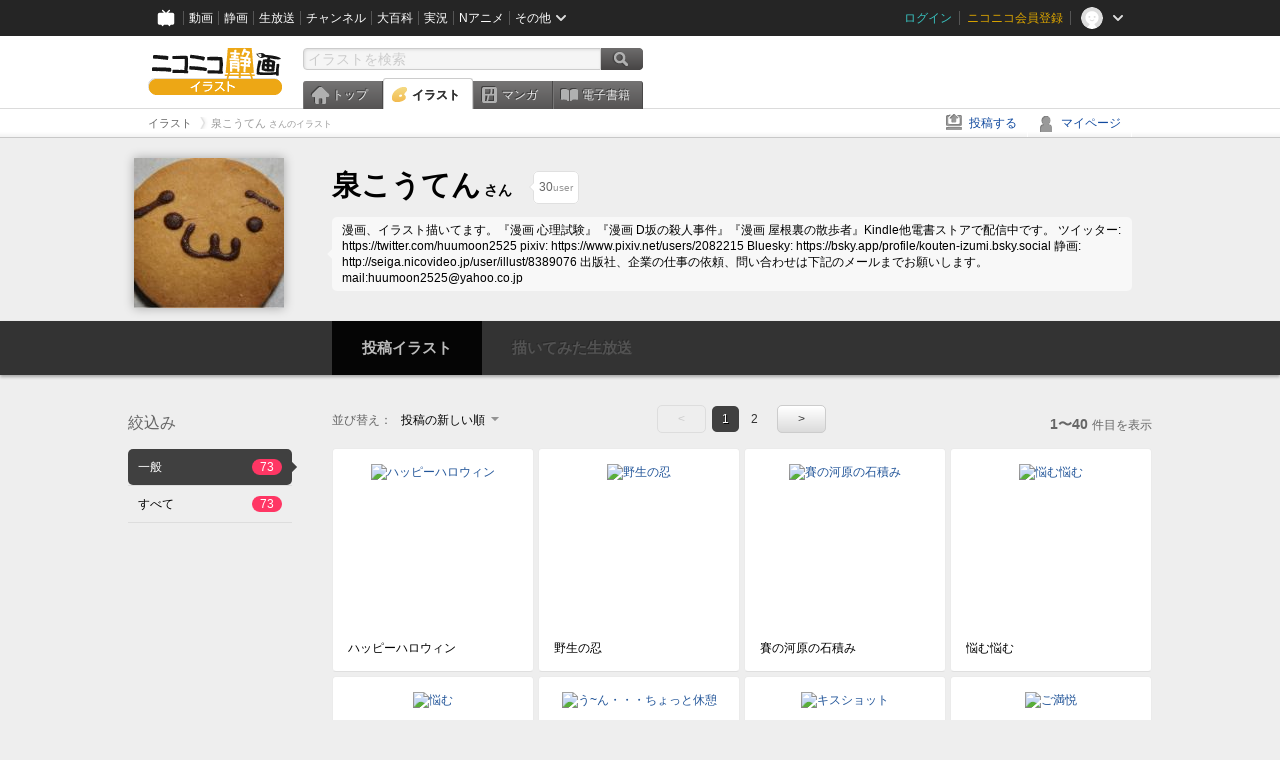

--- FILE ---
content_type: text/html; charset=UTF-8
request_url: https://ext.seiga.nicovideo.jp/user/illust/8389076
body_size: 7054
content:
<!DOCTYPE html>
<!--[if IE 7 ]>    <html lang="ja" class="ie7 ielte8 ielte9"> <![endif]-->
<!--[if IE 8 ]>    <html lang="ja" class="ie8 ielte8 ielte9"> <![endif]-->
<!--[if IE 9 ]>    <html lang="ja" class="ie9 ielte9"> <![endif]-->
<!--[if lt IE 9]>  <script src="/js/lib/html5shiv.js"></script> <![endif]-->
<!--[if !(IE)]><!--> <html lang="ja" xmlns:og="http://ogp.me/ns#" xmlns:mixi="http://mixi-platform.com/ns#"> <!--<![endif]-->

<head>
<meta http-equiv="X-UA-Compatible" content="IE=Edge,chrome=1"/>
<meta http-equiv="Content-Type" content="text/html; charset=utf-8">
<meta http-equiv="Content-Script-Type" content="text/javascript">
<meta http-equiv="Content-Style-Type" content="text/css">
<meta name="description" content="ニコニコ静画は、「イラスト」や「マンガ」を投稿したり、「電子書籍」を読んだりして楽しむことができるサイトです。">
<meta name="copyright" content="&copy; DWANGO Co., Ltd.">
<meta name="keywords" content="静画,ニコ静,ニコニコ画像,画像,ニコニコ静止画,静止画,コメント,スライドショー,イラスト,描いてみた,電子書籍,漫画">
<meta name="google-site-verification" content="X1ARxKsFZK8gXr39X1KnF8tzHbcCj5lVZ-jQB0VwS-I" />
<meta name="mixi-check-robots" content="noimage" />
<title>泉こうてん さんのイラスト一覧 - ニコニコ静画 (イラスト)</title>
<link rel="canonical" href="https://seiga.nicovideo.jp/user/illust/8389076" />
<link rel="shortcut icon" href="/favicon.ico">
<link rel="stylesheet" type="text/css" href="/css/common/common_l.css?gfuk3e">
<!--[if IE 7]>
<link rel="stylesheet" type="text/css" href="/css/manga/ie7.css">
<![endif]-->
<script src="/js/common.min.js?q0xrj7" type="text/javascript"></script>
<script src="/js/illust/common.min.js?jpmmug" type="text/javascript"></script>
<script src="/js/illust/list.min.js?jwixbo" type="text/javascript"></script>
<!-- Google Tag Manager -->
<script type="text/javascript">
(function(win) {
var window = win;
var userId = "";
var loginStatus = "not_login";
var memberStatus = null;
var data = {};
data.user = {
user_id: parseInt(userId, 10) || null,
login_status: loginStatus,
member_status: memberStatus
};
window.NicoGoogleTagManagerDataLayer = [];
window.NicoGoogleTagManagerDataLayer.push(data);
})(window);
</script>
<script>(function(w,d,s,l,i){w[l]=w[l]||[];w[l].push({'gtm.start':
new Date().getTime(),event:'gtm.js'});var f=d.getElementsByTagName(s)[0],
j=d.createElement(s),dl=l!='dataLayer'?'&l='+l:'';j.async=true;j.src=
'https://www.googletagmanager.com/gtm.js?id='+i+dl;f.parentNode.insertBefore(j,f);
})(window,document,'script','NicoGoogleTagManagerDataLayer','GTM-KXT7G5G');</script>
<!-- End Google Tag Manager -->    
<link rel="stylesheet" type="text/css" href="/css/illust/all_l.css?babgzv">
<script src="https://res.ads.nicovideo.jp/assets/js/ads2.js?ref=seiga" type="text/javascript"></script>
<link rel="stylesheet" type="text/css" href="/css/dist/app.min.css?p5xzmh">
<script type="text/javascript" src="/js/dist/app.bundle.js?r8dm5h"></script>
</head>

<body>
<div id="CommonHeader"></div>
<style>
#CommonHeader {
position: relative;
width: 100%;
min-height: 36px;
z-index: 100000;
margin: 0;
padding: 0;
background-color: #252525;
}
</style>
<script>
(function() {
var commonHeaderParams = {"frontendId":56,"site":"seiga","user":{"isLogin":false},"customization":{"size":{"maxWidth":"984px"},"helpLink":{"href":"https:\/\/qa.nicovideo.jp\/category\/show\/402"},"logoutNextUrl":"\/user\/illust\/8389076","nextUrl":"\/user\/illust\/8389076","mypageUrl":"\/my\/","userPanelServiceLinksLabel":"\u30cb\u30b3\u30cb\u30b3\u9759\u753b\u30e1\u30cb\u30e5\u30fc","userPanelLinks":[{"href":"\/my\/clip","label":"\u30af\u30ea\u30c3\u30d7\u3057\u305f\u30a4\u30e9\u30b9\u30c8"},{"href":"\/my\/personalize","label":"\u30a4\u30e9\u30b9\u30c8\u5b9a\u70b9\u89b3\u6e2c"},{"href":"\/my\/image","label":"\u6295\u7a3f\u30a4\u30e9\u30b9\u30c8"},{"href":"\/illust\/ranking\/","label":"\u30a4\u30e9\u30b9\u30c8\u30e9\u30f3\u30ad\u30f3\u30b0"},{"href":"\/manga\/my\/favorite","label":"\u304a\u6c17\u306b\u5165\u308a\u6f2b\u753b"},{"href":"\/manga\/create","label":"\u6295\u7a3f\u30de\u30f3\u30ac"},{"href":"\/manga\/my\/bought","label":"\u8cfc\u5165\u3057\u305f\u30de\u30f3\u30ac"},{"href":"\/manga\/ranking\/","label":"\u30de\u30f3\u30ac\u30e9\u30f3\u30ad\u30f3\u30b0"},{"href":"https:\/\/user.nicoebook.jp\/app\/n3\/my\/books","label":"\u8cfc\u5165\u3057\u305f\u66f8\u7c4d"}]}};
var commonHeaderCustomParams =  { customization: { userPanelServiceLinksLabel: 'イラストメニュー', userPanelLinks: [ { href: '/illust/ranking/', label: 'ランキング' }, { href: '/my/clip', label: 'クリップ' }, { href: '/my/personalize', label: '定点観測' }, { href: '/my/image', label: '投稿イラスト' } ] } } ;
if (commonHeaderCustomParams.customization) {
keys = ['userPanelLinks', 'userPanelServiceLinksLabel'];
keys.forEach(function(key) {
if (commonHeaderCustomParams.customization.hasOwnProperty(key)) {
commonHeaderParams.customization[key] = commonHeaderCustomParams.customization[key];
}
});
}
window.onCommonHeaderReady = function(commonHeader) {
window.commonHeader = commonHeader;
commonHeader.mount('#CommonHeader', commonHeaderParams);
commonHeader.on('commonHeader:fixedDisabledChanged', function(params) {
onChangeHeaderFixed(params.isFixedDisabled);
});
onChangeHeaderFixed(commonHeader.isFixedDisabled);
function onChangeHeaderFixed(isFixedDisabled) {
var bodyElement = document.querySelector('body');
if (bodyElement) {
isFixedDisabled ?
bodyElement.classList.add('nofix') : bodyElement.classList.remove('nofix');
}
}
};
})();
</script>
<script type="text/javascript" src="https://common-header.nimg.jp/3.1.4/pc/CommonHeaderLoader.min.js"></script>  <div id="wrapper">
<div id="header_block">
<div>
<div id="header" class="header_mode">
<div id="header_cnt" class="cfix">
<div id="logo" class="mt10">
<h1>
<a href="/illust/?track=home" >
<img src="/img/common/logo_illust.png" alt="ニコニコ静画&nbsp;イラスト">
</a>
</h1>
</div>
<div id="sg_menu_search">
<div id="sg_search_box">
<form id="head_search_form" action="search" method="get">
<input type="text" name="q" id="bar_search" placeholder="イラストを検索" class="search_form_text header_left edited" maxlength="510">
<input id="search_button" type="image" src="/img/common/header/btn_search.png" alt="検索">
</form>
</div>
</div>
<script type="text/javascript">
(function($,window,searchTarget){
$(function(){
search.init("search", searchTarget);
});
})
(jQuery,window,"illust");
</script>
<div id="ad_468_60">
<div id="ads_pc_seiga_header"></div>
</div>        <div id="sg_global_navi" class="cfix">
<ul id="sg_global_navi_main" data-active="illust">
<li><a class="sg_navi_top" href="/?track=global_navi_top">トップ</a></li>
<li><a class="sg_navi_illust" href="/illust/?track=global_navi_illust">イラスト</a></li>
<li><a class="sg_navi_manga" href="https://manga.nicovideo.jp//?track=global_navi_illust">マンガ</a></li>
<li><a class="sg_navi_book" href="https://bookwalker.jp/?adpcnt=2nFklU4o">電子書籍</a></li>
</ul>
<script>
(function($){
var active = $("#sg_global_navi_main").data("active");
if (active == 'shunga') {
active = 'illust';
} else if (active == 'my') {
active = 'top';
}
$("#sg_global_navi_main").find("li .sg_navi_"+active).addClass("active");
})
(jQuery)
</script>
</div>
</div>
<div class="sg_global_bar cfix">
<ul class="sg_pankuzu">
<li itemscope itemtype="http://data-vocabulary.org/Breadcrumb"><a href="/illust/" itemprop="url"><span itemprop="title">イラスト</span></a></li>
<li class="active" itemscope itemtype="http://data-vocabulary.org/Breadcrumb"><span itemprop="title">泉こうてん<span class="pankuzu_suffix">&nbsp;さんのイラスト</span></span></li>
</ul>
<ul id="sg_global_navi_sub">
<li><a class="sg_navi_create" href="/illust/create?track=global_navi_top">投稿する</a></li>
<li><a class="sg_navi_my" rel="nofollow" href="/my/?track=global_navi_top">マイページ</a></li>
</ul>
</div>
</div>
</div>    </div>

<!-- #list_head_bar -->
<section class="userlist_head_bar">
<div class="inner cfix">
<div class="inner_content">
<div class="user_info">
<div class="user_thum"><a href="https://www.nicovideo.jp/user/8389076"><img alt="泉こうてん" src="https://secure-dcdn.cdn.nimg.jp/nicoaccount/usericon/838/8389076.jpg?1335956148"></a></div>
<h1><a href="https://www.nicovideo.jp/user/8389076"><span class="nickname">泉こうてん</span><span class="suffix">さん</span></a></h1>
<ul class="list_header_nav" id="ko_watchlist_header"
data-id="8389076" data-is_active="false" data-count="30">
<li class="favorite message_target">
<span class="favorite_count"><strong data-bind="text: watchCount">30</strong>user</span>
</li>
<li class="user_message"> 漫画、イラスト描いてます。『漫画 心理試験』『漫画 D坂の殺人事件』『漫画 屋根裏の散歩者』Kindle他電書ストアで配信中です。 ツイッター: https://twitter.com/huumoon2525 pixiv: https://www.pixiv.net/users/2082215 Bluesky: https://bsky.app/profile/kouten-izumi.bsky.social 静画: http://seiga.nicovideo.jp/user/illust/8389076 出版社、企業の仕事の依頼、問い合わせは下記のメールまでお願いします。 mail:huumoon2525@yahoo.co.jp  </li>
</ul>
</div>
</div>
</div>
<div class="user_nav" data-target_id="8389076">
<ul>
<li class="illust"><a href="/user/illust/8389076" class="selected"><span class="span icon_user_illust"></span>投稿イラスト</a></li>
<li class="live"><a class="disable" target="_blank"><span class="span icon_user_live"></span>描いてみた生放送<span class="count" style="display:none">放送中！</span></a></li>
</ul>
</div>
</section>
<!--//#list_head_bar-->
<!-- #list_head_bar_min -->
<div class="list_head_bar_min_wrapper">
<section class="list_head_bar_min user">
<div class="inner">
<div class="user_thum"><a href="https://www.nicovideo.jp/user/8389076"><img alt="泉こうてん" src="https://secure-dcdn.cdn.nimg.jp/nicoaccount/usericon/838/8389076.jpg?1335956148"></a></div>
<h1><a href="https://www.nicovideo.jp/user/8389076">泉こうてん<span class="suffix">さん</span></a></h1>
<ul class="list_header_nav" id="ko_watchlist_header_min">
<li class="favorite">
<a href="javascript:void(0);" class="btn favorite normal"
data-bind="css:{ active: isActive() }, attr:{ title: isActive()? 'フォローを解除':'' }, click: toggleState">
<span class="icon_watchlist_add"></span>
<span class="btn_text" data-bind="text: isActive()? 'フォロー済み':'フォローする'"></span>
</a>
<span class="favorite_count min"><strong data-bind="text: watchCount">0</strong>user</span>
</li>
</ul>
</div>
</section>
</div>
<!--//#list_head_bar-->

<!-- #content -->
<div id="content" class="list" data-view_mode="user_illust">

  <!-- #side -->
  <div id="side">
    <section class="refine">
      <h2>絞込み</h2>
      <ul class="refine_list">
        
  
  
<li>
  <a href="/user/illust/8389076" class="selected">
    <span class="target_name">一般</span>
    <span class="count ">73</span>
  </a>
</li>
        
  
        
<li>
  <a href="/user/illust/8389076?target=illust_all" class="">
    <span class="target_name">すべて</span>
    <span class="count ">73</span>
  </a>
</li>
      </ul>
    </section>

        <aside id="ads_pc_seiga_aside" class="ad" data-ads_scroll_following="true" style="z-index: -1;"></aside>
  </div>
  <!-- //#side -->

  <!-- #main -->
  <div id="main">

    
          <!-- .controll -->
      <div class="controll">
        <div class="sort"> 並び替え：
          <div class="sort_form">
            <div class="dummy"><span>投稿の新しい順</span></div>
            <select class="reload_onchange" basepath="/user/illust/8389076" queries=""><option value="image_created" selected="selected">投稿の新しい順</option><option value="image_created_a">投稿の古い順</option><option value="comment_count">コメントの多い順</option><option value="comment_count_a">コメントの少ない順</option><option value="image_view">閲覧数の多い順</option><option value="image_view_a">閲覧数の少ない順</option></select>
          </div>
        </div>
        <ul class="pager">
      <li class="prev disabled">&lt;</li>
  
            <li class="current_index">1</li>
                <li> <a href="/user/illust/8389076?page=2"> 2 </a> </li>
      
      <li class="next"> <a href="/user/illust/8389076?page=2" rel="next"> &gt; </a> </li>
  </ul>        <p class="page_count"><strong>1〜40</strong>件目を表示</p>
      </div>
      <!-- //.controll -->

      <!-- .illust_list -->
      <div class="illust_list">
        <ul class="item_list autopagerize_page_element">
                      <li class="list_item no_trim"><a href="/seiga/im11083307"> <span class="thum"><img src="https://lohas.nicoseiga.jp//thumb/11083307qz?1669974375" alt="ハッピーハロウィン"></span>
  <ul class="illust_info">
    <li class="title">ハッピーハロウィン</li>
      </ul>
  <ul class="illust_count">
    <li class="view"><span class="icon_view"></span>121</li>
    <li class="comment"><span class="icon_comment"></span>0</li>
    <li class="clip"><span class="icon_clip"></span>0</li>
  </ul>
</a></li>                      <li class="list_item no_trim"><a href="/seiga/im7634869"> <span class="thum"><img src="https://lohas.nicoseiga.jp//thumb/7634869qz?1511015756" alt="野生の忍"></span>
  <ul class="illust_info">
    <li class="title">野生の忍</li>
      </ul>
  <ul class="illust_count">
    <li class="view"><span class="icon_view"></span>249</li>
    <li class="comment"><span class="icon_comment"></span>0</li>
    <li class="clip"><span class="icon_clip"></span>0</li>
  </ul>
</a></li>                      <li class="list_item no_trim"><a href="/seiga/im7632219"> <span class="thum"><img src="https://lohas.nicoseiga.jp//thumb/7632219qz?1510922751" alt="賽の河原の石積み"></span>
  <ul class="illust_info">
    <li class="title">賽の河原の石積み</li>
      </ul>
  <ul class="illust_count">
    <li class="view"><span class="icon_view"></span>819</li>
    <li class="comment"><span class="icon_comment"></span>1</li>
    <li class="clip"><span class="icon_clip"></span>0</li>
  </ul>
</a></li>                      <li class="list_item no_trim"><a href="/seiga/im7619206"> <span class="thum"><img src="https://lohas.nicoseiga.jp//thumb/7619206qz?1510573329" alt="悩む悩む"></span>
  <ul class="illust_info">
    <li class="title">悩む悩む</li>
      </ul>
  <ul class="illust_count">
    <li class="view"><span class="icon_view"></span>410</li>
    <li class="comment"><span class="icon_comment"></span>0</li>
    <li class="clip"><span class="icon_clip"></span>2</li>
  </ul>
</a></li>                      <li class="list_item no_trim"><a href="/seiga/im7615601"> <span class="thum"><img src="https://lohas.nicoseiga.jp//thumb/7615601qz?1510480079" alt="悩む"></span>
  <ul class="illust_info">
    <li class="title">悩む</li>
      </ul>
  <ul class="illust_count">
    <li class="view"><span class="icon_view"></span>238</li>
    <li class="comment"><span class="icon_comment"></span>0</li>
    <li class="clip"><span class="icon_clip"></span>0</li>
  </ul>
</a></li>                      <li class="list_item no_trim"><a href="/seiga/im7605567"> <span class="thum"><img src="https://lohas.nicoseiga.jp//thumb/7605567qz?1510139074" alt="う~ん・・・ちょっと休憩"></span>
  <ul class="illust_info">
    <li class="title">う~ん・・・ちょっと休憩</li>
      </ul>
  <ul class="illust_count">
    <li class="view"><span class="icon_view"></span>272</li>
    <li class="comment"><span class="icon_comment"></span>0</li>
    <li class="clip"><span class="icon_clip"></span>0</li>
  </ul>
</a></li>                      <li class="list_item no_trim"><a href="/seiga/im7603337"> <span class="thum"><img src="https://lohas.nicoseiga.jp//thumb/7603337qz?1510065073" alt="キスショット"></span>
  <ul class="illust_info">
    <li class="title">キスショット</li>
      </ul>
  <ul class="illust_count">
    <li class="view"><span class="icon_view"></span>211</li>
    <li class="comment"><span class="icon_comment"></span>0</li>
    <li class="clip"><span class="icon_clip"></span>1</li>
  </ul>
</a></li>                      <li class="list_item no_trim"><a href="/seiga/im7596763"> <span class="thum"><img src="https://lohas.nicoseiga.jp//thumb/7596763qz?1509847509" alt="ご満悦"></span>
  <ul class="illust_info">
    <li class="title">ご満悦</li>
      </ul>
  <ul class="illust_count">
    <li class="view"><span class="icon_view"></span>179</li>
    <li class="comment"><span class="icon_comment"></span>0</li>
    <li class="clip"><span class="icon_clip"></span>0</li>
  </ul>
</a></li>                      <li class="list_item no_trim"><a href="/seiga/im7542923"> <span class="thum"><img src="https://lohas.nicoseiga.jp//thumb/7542923qz?1508648332" alt="ブラック羽川のコスプレ"></span>
  <ul class="illust_info">
    <li class="title">ブラック羽川のコスプレ</li>
      </ul>
  <ul class="illust_count">
    <li class="view"><span class="icon_view"></span>392</li>
    <li class="comment"><span class="icon_comment"></span>0</li>
    <li class="clip"><span class="icon_clip"></span>0</li>
  </ul>
</a></li>                      <li class="list_item no_trim"><a href="/seiga/im7101197"> <span class="thum"><img src="https://lohas.nicoseiga.jp//thumb/7101197qz?1507431752" alt="神原ラン"></span>
  <ul class="illust_info">
    <li class="title">神原ラン</li>
      </ul>
  <ul class="illust_count">
    <li class="view"><span class="icon_view"></span>429</li>
    <li class="comment"><span class="icon_comment"></span>0</li>
    <li class="clip"><span class="icon_clip"></span>1</li>
  </ul>
</a></li>                      <li class="list_item no_trim"><a href="/seiga/im6959173"> <span class="thum"><img src="https://lohas.nicoseiga.jp//thumb/6959173qz?1502804908" alt="撫子ちゃん"></span>
  <ul class="illust_info">
    <li class="title">撫子ちゃん</li>
      </ul>
  <ul class="illust_count">
    <li class="view"><span class="icon_view"></span>210</li>
    <li class="comment"><span class="icon_comment"></span>0</li>
    <li class="clip"><span class="icon_clip"></span>0</li>
  </ul>
</a></li>                      <li class="list_item no_trim"><a href="/seiga/im6948462"> <span class="thum"><img src="https://lohas.nicoseiga.jp//thumb/6948462qz?1502375168" alt="忍野メメ"></span>
  <ul class="illust_info">
    <li class="title">忍野メメ</li>
      </ul>
  <ul class="illust_count">
    <li class="view"><span class="icon_view"></span>420</li>
    <li class="comment"><span class="icon_comment"></span>0</li>
    <li class="clip"><span class="icon_clip"></span>0</li>
  </ul>
</a></li>                      <li class="list_item no_trim"><a href="/seiga/im6882275"> <span class="thum"><img src="https://lohas.nicoseiga.jp//thumb/6882275qz?1500389320" alt="傷物語の"></span>
  <ul class="illust_info">
    <li class="title">傷物語の</li>
      </ul>
  <ul class="illust_count">
    <li class="view"><span class="icon_view"></span>200</li>
    <li class="comment"><span class="icon_comment"></span>0</li>
    <li class="clip"><span class="icon_clip"></span>0</li>
  </ul>
</a></li>                      <li class="list_item no_trim"><a href="/seiga/im6878401"> <span class="thum"><img src="https://lohas.nicoseiga.jp//thumb/6878401qz?1500218711" alt="八九寺とりんごあめ"></span>
  <ul class="illust_info">
    <li class="title">八九寺とりんごあめ</li>
      </ul>
  <ul class="illust_count">
    <li class="view"><span class="icon_view"></span>176</li>
    <li class="comment"><span class="icon_comment"></span>0</li>
    <li class="clip"><span class="icon_clip"></span>1</li>
  </ul>
</a></li>                      <li class="list_item no_trim"><a href="/seiga/im6876905"> <span class="thum"><img src="https://lohas.nicoseiga.jp//thumb/6876905qz?1500191581" alt="忍とわたあめ"></span>
  <ul class="illust_info">
    <li class="title">忍とわたあめ</li>
      </ul>
  <ul class="illust_count">
    <li class="view"><span class="icon_view"></span>330</li>
    <li class="comment"><span class="icon_comment"></span>0</li>
    <li class="clip"><span class="icon_clip"></span>0</li>
  </ul>
</a></li>                      <li class="list_item no_trim"><a href="/seiga/im6767049"> <span class="thum"><img src="https://lohas.nicoseiga.jp//thumb/6767049qz?1496508016" alt="ガハラさんと阿良々木君"></span>
  <ul class="illust_info">
    <li class="title">ガハラさんと阿良々木君</li>
      </ul>
  <ul class="illust_count">
    <li class="view"><span class="icon_view"></span>1023</li>
    <li class="comment"><span class="icon_comment"></span>7</li>
    <li class="clip"><span class="icon_clip"></span>1</li>
  </ul>
</a></li>                      <li class="list_item no_trim"><a href="/seiga/im6751466"> <span class="thum"><img src="https://lohas.nicoseiga.jp//thumb/6751466qz?1495980776" alt="ドラマツルギー"></span>
  <ul class="illust_info">
    <li class="title">ドラマツルギー</li>
      </ul>
  <ul class="illust_count">
    <li class="view"><span class="icon_view"></span>702</li>
    <li class="comment"><span class="icon_comment"></span>0</li>
    <li class="clip"><span class="icon_clip"></span>0</li>
  </ul>
</a></li>                      <li class="list_item no_trim"><a href="/seiga/im6729995"> <span class="thum"><img src="https://lohas.nicoseiga.jp//thumb/6729995qz?1495292804" alt="なんじゃ？"></span>
  <ul class="illust_info">
    <li class="title">なんじゃ？</li>
      </ul>
  <ul class="illust_count">
    <li class="view"><span class="icon_view"></span>179</li>
    <li class="comment"><span class="icon_comment"></span>0</li>
    <li class="clip"><span class="icon_clip"></span>0</li>
  </ul>
</a></li>                      <li class="list_item no_trim"><a href="/seiga/im6715951"> <span class="thum"><img src="https://lohas.nicoseiga.jp//thumb/6715951qz?1494847883" alt="千石撫子(修正版)"></span>
  <ul class="illust_info">
    <li class="title">千石撫子(修正版)</li>
      </ul>
  <ul class="illust_count">
    <li class="view"><span class="icon_view"></span>361</li>
    <li class="comment"><span class="icon_comment"></span>0</li>
    <li class="clip"><span class="icon_clip"></span>1</li>
  </ul>
</a></li>                      <li class="list_item no_trim"><a href="/seiga/im6711950"> <span class="thum"><img src="https://lohas.nicoseiga.jp//thumb/6711950qz?1494687114" alt="千石撫子"></span>
  <ul class="illust_info">
    <li class="title">千石撫子</li>
      </ul>
  <ul class="illust_count">
    <li class="view"><span class="icon_view"></span>228</li>
    <li class="comment"><span class="icon_comment"></span>0</li>
    <li class="clip"><span class="icon_clip"></span>0</li>
  </ul>
</a></li>                      <li class="list_item no_trim"><a href="/seiga/im6696568"> <span class="thum"><img src="https://lohas.nicoseiga.jp//thumb/6696568qz?1494162494" alt="影縫余弦"></span>
  <ul class="illust_info">
    <li class="title">影縫余弦</li>
      </ul>
  <ul class="illust_count">
    <li class="view"><span class="icon_view"></span>391</li>
    <li class="comment"><span class="icon_comment"></span>0</li>
    <li class="clip"><span class="icon_clip"></span>0</li>
  </ul>
</a></li>                      <li class="list_item no_trim"><a href="/seiga/im6686989"> <span class="thum"><img src="https://lohas.nicoseiga.jp//thumb/6686989qz?1493813221" alt="キスショット12才"></span>
  <ul class="illust_info">
    <li class="title">キスショット12才</li>
      </ul>
  <ul class="illust_count">
    <li class="view"><span class="icon_view"></span>612</li>
    <li class="comment"><span class="icon_comment"></span>0</li>
    <li class="clip"><span class="icon_clip"></span>0</li>
  </ul>
</a></li>                      <li class="list_item no_trim"><a href="/seiga/im6668056"> <span class="thum"><img src="https://lohas.nicoseiga.jp//thumb/6668056qz?1493206055" alt="小さいほうの妹"></span>
  <ul class="illust_info">
    <li class="title">小さいほうの妹</li>
      </ul>
  <ul class="illust_count">
    <li class="view"><span class="icon_view"></span>236</li>
    <li class="comment"><span class="icon_comment"></span>0</li>
    <li class="clip"><span class="icon_clip"></span>0</li>
  </ul>
</a></li>                      <li class="list_item no_trim"><a href="/seiga/im6659786"> <span class="thum"><img src="https://lohas.nicoseiga.jp//thumb/6659786qz?1492958822" alt="Yesだ!"></span>
  <ul class="illust_info">
    <li class="title">Yesだ!</li>
      </ul>
  <ul class="illust_count">
    <li class="view"><span class="icon_view"></span>510</li>
    <li class="comment"><span class="icon_comment"></span>1</li>
    <li class="clip"><span class="icon_clip"></span>0</li>
  </ul>
</a></li>                      <li class="list_item no_trim"><a href="/seiga/im6654564"> <span class="thum"><img src="https://lohas.nicoseiga.jp//thumb/6654564qz?1492789306" alt="待ちくたびれましたよ阿良々木先輩"></span>
  <ul class="illust_info">
    <li class="title">待ちくたびれましたよ阿良々木先輩</li>
      </ul>
  <ul class="illust_count">
    <li class="view"><span class="icon_view"></span>260</li>
    <li class="comment"><span class="icon_comment"></span>0</li>
    <li class="clip"><span class="icon_clip"></span>0</li>
  </ul>
</a></li>                      <li class="list_item no_trim"><a href="/seiga/im6648777"> <span class="thum"><img src="https://lohas.nicoseiga.jp//thumb/6648777qz?1492617483" alt="八九寺ちゃん"></span>
  <ul class="illust_info">
    <li class="title">八九寺ちゃん</li>
      </ul>
  <ul class="illust_count">
    <li class="view"><span class="icon_view"></span>190</li>
    <li class="comment"><span class="icon_comment"></span>0</li>
    <li class="clip"><span class="icon_clip"></span>0</li>
  </ul>
</a></li>                      <li class="list_item no_trim"><a href="/seiga/im6636073"> <span class="thum"><img src="https://lohas.nicoseiga.jp//thumb/6636073qz?1492171071" alt="だめだよぉ"></span>
  <ul class="illust_info">
    <li class="title">だめだよぉ</li>
      </ul>
  <ul class="illust_count">
    <li class="view"><span class="icon_view"></span>626</li>
    <li class="comment"><span class="icon_comment"></span>1</li>
    <li class="clip"><span class="icon_clip"></span>5</li>
  </ul>
</a></li>                      <li class="list_item no_trim"><a href="/seiga/im6627177"> <span class="thum"><img src="https://lohas.nicoseiga.jp//thumb/6627177qz?1491837673" alt="ショートカットのバサ姉"></span>
  <ul class="illust_info">
    <li class="title">ショートカットのバサ姉</li>
      </ul>
  <ul class="illust_count">
    <li class="view"><span class="icon_view"></span>253</li>
    <li class="comment"><span class="icon_comment"></span>0</li>
    <li class="clip"><span class="icon_clip"></span>0</li>
  </ul>
</a></li>                      <li class="list_item no_trim"><a href="/seiga/im6614654"> <span class="thum"><img src="https://lohas.nicoseiga.jp//thumb/6614654qz?1491403883" alt="17歳のキスショット"></span>
  <ul class="illust_info">
    <li class="title">17歳のキスショット</li>
      </ul>
  <ul class="illust_count">
    <li class="view"><span class="icon_view"></span>578</li>
    <li class="comment"><span class="icon_comment"></span>0</li>
    <li class="clip"><span class="icon_clip"></span>1</li>
  </ul>
</a></li>                      <li class="list_item no_trim"><a href="/seiga/im6592692"> <span class="thum"><img src="https://lohas.nicoseiga.jp//thumb/6592692qz?1490712328" alt="ガハラさん"></span>
  <ul class="illust_info">
    <li class="title">ガハラさん</li>
      </ul>
  <ul class="illust_count">
    <li class="view"><span class="icon_view"></span>205</li>
    <li class="comment"><span class="icon_comment"></span>0</li>
    <li class="clip"><span class="icon_clip"></span>0</li>
  </ul>
</a></li>                      <li class="list_item no_trim"><a href="/seiga/im6584944"> <span class="thum"><img src="https://lohas.nicoseiga.jp//thumb/6584944qz?1490451028" alt="老倉育な気分"></span>
  <ul class="illust_info">
    <li class="title">老倉育な気分</li>
      </ul>
  <ul class="illust_count">
    <li class="view"><span class="icon_view"></span>235</li>
    <li class="comment"><span class="icon_comment"></span>0</li>
    <li class="clip"><span class="icon_clip"></span>2</li>
  </ul>
</a></li>                      <li class="list_item no_trim"><a href="/seiga/im6382928"> <span class="thum"><img src="https://lohas.nicoseiga.jp//thumb/6382928qz?1483539366" alt="12才のキスショット"></span>
  <ul class="illust_info">
    <li class="title">12才のキスショット</li>
      </ul>
  <ul class="illust_count">
    <li class="view"><span class="icon_view"></span>390</li>
    <li class="comment"><span class="icon_comment"></span>0</li>
    <li class="clip"><span class="icon_clip"></span>0</li>
  </ul>
</a></li>                      <li class="list_item no_trim"><a href="/seiga/im6380254"> <span class="thum"><img src="https://lohas.nicoseiga.jp//thumb/6380254qz?1483436218" alt="傷物語の羽川翼"></span>
  <ul class="illust_info">
    <li class="title">傷物語の羽川翼</li>
      </ul>
  <ul class="illust_count">
    <li class="view"><span class="icon_view"></span>302</li>
    <li class="comment"><span class="icon_comment"></span>0</li>
    <li class="clip"><span class="icon_clip"></span>0</li>
  </ul>
</a></li>                      <li class="list_item no_trim"><a href="/seiga/im6365573"> <span class="thum"><img src="https://lohas.nicoseiga.jp//thumb/6365573qz?1482852352" alt="忍野忍掛け軸"></span>
  <ul class="illust_info">
    <li class="title">忍野忍掛け軸</li>
      </ul>
  <ul class="illust_count">
    <li class="view"><span class="icon_view"></span>206</li>
    <li class="comment"><span class="icon_comment"></span>0</li>
    <li class="clip"><span class="icon_clip"></span>0</li>
  </ul>
</a></li>                      <li class="list_item no_trim"><a href="/seiga/im6282801"> <span class="thum"><img src="https://lohas.nicoseiga.jp//thumb/6282801qz?1480243546" alt="ひたぎクラブ"></span>
  <ul class="illust_info">
    <li class="title">ひたぎクラブ</li>
      </ul>
  <ul class="illust_count">
    <li class="view"><span class="icon_view"></span>302</li>
    <li class="comment"><span class="icon_comment"></span>0</li>
    <li class="clip"><span class="icon_clip"></span>1</li>
  </ul>
</a></li>                      <li class="list_item no_trim"><a href="/seiga/im6277150"> <span class="thum"><img src="https://lohas.nicoseiga.jp//thumb/6277150qz?1480046166" alt="するがモンキー"></span>
  <ul class="illust_info">
    <li class="title">するがモンキー</li>
      </ul>
  <ul class="illust_count">
    <li class="view"><span class="icon_view"></span>187</li>
    <li class="comment"><span class="icon_comment"></span>0</li>
    <li class="clip"><span class="icon_clip"></span>0</li>
  </ul>
</a></li>                      <li class="list_item no_trim"><a href="/seiga/im6274488"> <span class="thum"><img src="https://lohas.nicoseiga.jp//thumb/6274488qz?1479952967" alt="なでこスネイク"></span>
  <ul class="illust_info">
    <li class="title">なでこスネイク</li>
      </ul>
  <ul class="illust_count">
    <li class="view"><span class="icon_view"></span>291</li>
    <li class="comment"><span class="icon_comment"></span>0</li>
    <li class="clip"><span class="icon_clip"></span>0</li>
  </ul>
</a></li>                      <li class="list_item no_trim"><a href="/seiga/im6186590"> <span class="thum"><img src="https://lohas.nicoseiga.jp//thumb/6186590qz?1476768350" alt="まよいマイマイ"></span>
  <ul class="illust_info">
    <li class="title">まよいマイマイ</li>
      </ul>
  <ul class="illust_count">
    <li class="view"><span class="icon_view"></span>261</li>
    <li class="comment"><span class="icon_comment"></span>1</li>
    <li class="clip"><span class="icon_clip"></span>1</li>
  </ul>
</a></li>                      <li class="list_item no_trim"><a href="/seiga/im6167672"> <span class="thum"><img src="https://lohas.nicoseiga.jp//thumb/6167672qz?1476079458" alt="一文字学園運動会のお姫"></span>
  <ul class="illust_info">
    <li class="title">一文字学園運動会のお姫</li>
      </ul>
  <ul class="illust_count">
    <li class="view"><span class="icon_view"></span>256</li>
    <li class="comment"><span class="icon_comment"></span>0</li>
    <li class="clip"><span class="icon_clip"></span>0</li>
  </ul>
</a></li>                      <li class="list_item no_trim"><a href="/seiga/im6155060"> <span class="thum"><img src="https://lohas.nicoseiga.jp//thumb/6155060qz?1475593256" alt="ブラック羽川(黒)"></span>
  <ul class="illust_info">
    <li class="title">ブラック羽川(黒)</li>
      </ul>
  <ul class="illust_count">
    <li class="view"><span class="icon_view"></span>132</li>
    <li class="comment"><span class="icon_comment"></span>0</li>
    <li class="clip"><span class="icon_clip"></span>0</li>
  </ul>
</a></li>                  </ul>
      </div>
      <!-- //.illust_list -->

      <!-- .controll -->
      <div class="controll">
        <ul class="pager">
      <li class="prev disabled">&lt;</li>
  
            <li class="current_index">1</li>
                <li> <a href="/user/illust/8389076?page=2"> 2 </a> </li>
      
      <li class="next"> <a href="/user/illust/8389076?page=2" rel="next"> &gt; </a> </li>
  </ul>      </div>
      <!-- //.controll -->

      <!-- ニコニ広告 -->
          
  </div>
  <!-- //#main -->


<!-- //#pagetop -->
<div id="pagetop" data-target="#content.list">
  <img src="/img/common/new/module/btn_pagetop.png" alt="ページ上部へ" >
</div>
</div>
<!-- //#content -->

<div id="ads_pc_seiga_footer" class="level_ad"></div>

<!--pankuzu-->
<div class="pankuzu">
  <div class="sg_global_bar cfix">
    <ul class="sg_pankuzu">
                      <li itemscope itemtype="http://data-vocabulary.org/Breadcrumb"><a href="/illust/" itemprop="url"><span itemprop="title">イラスト</span></a></li>
                    <li class="active" itemscope itemtype="http://data-vocabulary.org/Breadcrumb"><span itemprop="title">泉こうてん<span class="pankuzu_suffix">&nbsp;さんのイラスト</span></span></li>
          </ul>
  </div>
</div>
<!-- //.pankuzu-->

<script type="text/javascript">
<!--
  

(function(target, zone_id, offset) {
  zone_id += offset;
  new Ads.Advertisement({ zone: zone_id }).set(target);
})('ads_pc_seiga_header', 512, 0);
// -->
</script>

<script type="text/javascript">
<!--
  

(function(target, zone_id, offset) {
  zone_id += offset;
  new Ads.Advertisement({ zone: zone_id }).set(target);
})('ads_pc_seiga_footer', 513, 0);
// -->
</script>

<script type="text/javascript">
<!--
  

(function(target, zone_id, offset) {
  zone_id += offset;
  new Ads.Advertisement({ zone: zone_id }).set(target);
})('ads_pc_seiga_aside', 1482, 0);
// -->
</script>

  <!-- #footer -->
  <div id="footer">
    <div class="inner">
      <div id="footer_menu">
        <a href="http://dwango.co.jp/">運営会社</a> ｜
        <a href="/rule">利用規約</a> ｜
        <a href="https://qa.nicovideo.jp/category/show/402">ヘルプ</a> ｜
        <a href="/">トップページ</a>
      </div>
      <address>
      <a href="http://dwango.co.jp">© DWANGO Co., Ltd.</a>
      </address>
    </div>

          <div id="ad_728_90_footer_fixed">
  <div id="ads_footer_fixed" class="ad_728_90_footer_fixed__inner">
    
<script type="text/javascript">
<!--
(function(zone, zone_id) {
  
  new Ads.Advertisement({ zone: zone_id }).set(zone);
  
})('ads_footer_fixed', 1374);
// -->
</script>
  </div>
</div>      </div>

</div>
<!-- // wrapper -->

  <style>
.user_comiket {
display: block !important;
}
</style>

</body>
</html>